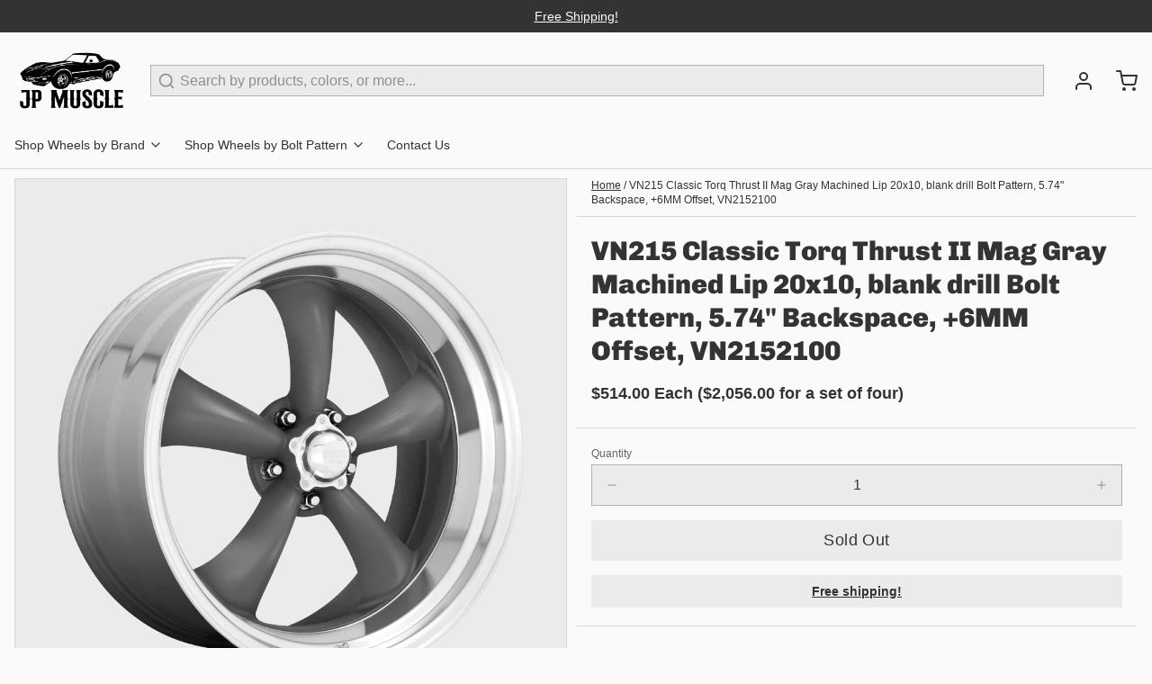

--- FILE ---
content_type: text/css
request_url: https://jpmuscle.com/cdn/shop/t/37/compiled_assets/styles.css?1838
body_size: -254
content:
@media (max-width: 767px){.subcategory-grid-container{display:grid;grid-gap:25px;grid-auto-rows:minmax(100px,auto);padding-top:40px}}@media (min-width: 768px){.subcategory-grid-container{display:grid;grid-gap:25px;grid-auto-rows:minmax(100px,auto);padding-top:40px}}.subcategory-grid-cell{box-shadow:0 8px 8px 3px #0003;border-radius:20px}.subcategory-image{width:100%;height:auto;margin:0 auto;background-color:#ebebeb;border-radius:20px 20px 0 0}.subcategory-title{text-align:center;font-size:1rem;font-weight:700;text-decoration:none}.subcategory-products-info{text-align:center;font-size:1rem}.addon-accessories{display:grid;grid-template-columns:auto auto;grid-template-rows:auto auto;grid-gap:10px;margin-bottom:10px;border-bottom:1px solid #d7d7d7;align-items:center}.accessories-add-btn{background-color:#000;color:#fff;padding:10px 20px;font-size:16px;cursor:pointer;margin:10px 0;grid-column:1 / 3}.accessories-add-btn:hover{opacity:.5}.accessories-add-btn:after{opacity:.5}
/*# sourceMappingURL=/cdn/shop/t/37/compiled_assets/styles.css.map?1838= */


--- FILE ---
content_type: text/javascript; charset=utf-8
request_url: https://jpmuscle.com/products/vn2152100.js
body_size: 752
content:
{"id":8991951290681,"title":"VN215 Classic Torq Thrust II Mag Gray Machined Lip 20x10, blank drill Bolt Pattern, 5.74\" Backspace, +6MM Offset, VN2152100","handle":"vn2152100","description":"\u003cp\u003eAmerican Racing Vintage Series VN215 Textured Gray Center Machined Lip Classic Torq Thrust II 20x10 blank drill Bolt Pattern 5.74\" Backspace +6MM Offset 83.06MM Hub Bore one-piece cast aluminium direct bolt wheel with a classic 5 spoke muscle car design. The 2 in Torq Thrust II originally stood for 2 piece though modern day stock versions of the Torq Thrust II are built from 1 piece cast aluminium and only the custom built versions remain a two-piece cast aluminum wheel. The Classic Grey Torq Thrust II is the second Torq Thrust specifically designed to fit disc brakes and is one of the most popular rims for American classic cars, trucks and hot rods. American Racing wheels have been a leader in automotive performance, style and culture since 1956.\u003c\/p\u003e","published_at":"2023-12-11T15:14:15-06:00","created_at":"2023-12-11T15:14:17-06:00","vendor":"American Racing","type":"Wheel","tags":["1 Piece Cast Aluminium","10\" Width","20\" Diameter","5 Spoke","American Racing","Blank Drill Bolt Pattern","Blank Lug","Flat Gray","Gray","Machined Lip","Textured Gray","Torq Thrust","Torq Thrust II","VN215","vs Blank Drill 20x10 Low Offset"],"price":51400,"price_min":51400,"price_max":51400,"available":false,"price_varies":false,"compare_at_price":null,"compare_at_price_min":0,"compare_at_price_max":0,"compare_at_price_varies":false,"variants":[{"id":47695450571065,"title":"Default Title","option1":"Default Title","option2":null,"option3":null,"sku":"VN2152100","requires_shipping":true,"taxable":true,"featured_image":null,"available":false,"name":"VN215 Classic Torq Thrust II Mag Gray Machined Lip 20x10, blank drill Bolt Pattern, 5.74\" Backspace, +6MM Offset, VN2152100","public_title":null,"options":["Default Title"],"price":51400,"weight":11154,"compare_at_price":null,"inventory_management":"shopify","barcode":"885463078007","requires_selling_plan":false,"selling_plan_allocations":[]}],"images":["\/\/cdn.shopify.com\/s\/files\/1\/0808\/4678\/2777\/products\/American-Racing-VN215-Classic-Torq-Thrust-II-Gray-22x11-et18_32b67a01-c488-4703-aa52-a6dc5f07650f.png?v=1747680075"],"featured_image":"\/\/cdn.shopify.com\/s\/files\/1\/0808\/4678\/2777\/products\/American-Racing-VN215-Classic-Torq-Thrust-II-Gray-22x11-et18_32b67a01-c488-4703-aa52-a6dc5f07650f.png?v=1747680075","options":[{"name":"Title","position":1,"values":["Default Title"]}],"url":"\/products\/vn2152100","media":[{"alt":null,"id":36705668890937,"position":1,"preview_image":{"aspect_ratio":1.0,"height":1000,"width":1000,"src":"https:\/\/cdn.shopify.com\/s\/files\/1\/0808\/4678\/2777\/products\/American-Racing-VN215-Classic-Torq-Thrust-II-Gray-22x11-et18_32b67a01-c488-4703-aa52-a6dc5f07650f.png?v=1747680075"},"aspect_ratio":1.0,"height":1000,"media_type":"image","src":"https:\/\/cdn.shopify.com\/s\/files\/1\/0808\/4678\/2777\/products\/American-Racing-VN215-Classic-Torq-Thrust-II-Gray-22x11-et18_32b67a01-c488-4703-aa52-a6dc5f07650f.png?v=1747680075","width":1000}],"requires_selling_plan":false,"selling_plan_groups":[]}